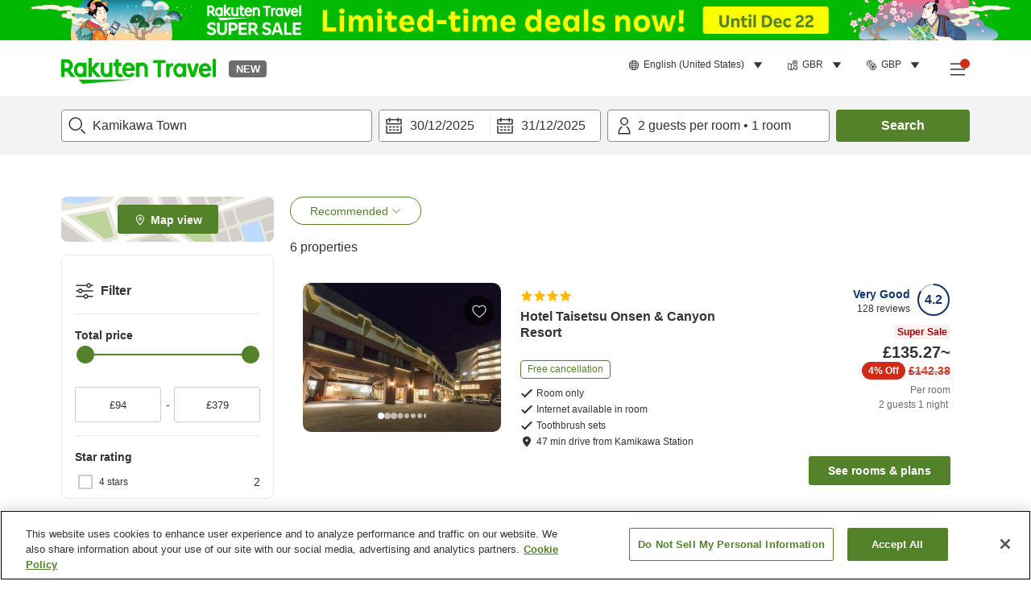

--- FILE ---
content_type: image/svg+xml
request_url: https://image.space.rakuten.co.jp/d/strg/ctrl/26/a358f6bf57a7f660e08fe7f741b0a231b933f074.82.9.26.3.svg
body_size: 871
content:
<svg width="32" height="32" viewBox="0 0 32 32" fill="none" xmlns="http://www.w3.org/2000/svg">
<path d="M11.997 2.36892L11.528 1.87476L2.50465 10.7892C2.24644 11.0454 2.05934 11.3485 1.97897 11.6932C1.89736 12.0433 1.9438 12.3593 2.03067 12.6066C2.11471 12.8458 2.23795 13.027 2.33053 13.1425C2.3785 13.2023 2.42318 13.2507 2.45895 13.2868C2.46919 13.2972 2.47883 13.3066 2.48776 13.3152L5.58372 16.601L5.58448 16.6018L5.58604 16.6035L5.58694 16.6045L5.58934 16.607L5.59667 16.6147L5.61421 16.6325C5.62716 16.6454 5.6428 16.6605 5.66102 16.6772C5.69721 16.7104 5.74509 16.7513 5.80394 16.795C5.91813 16.8797 6.09324 16.9893 6.32127 17.0632C6.55571 17.1392 6.85159 17.1786 7.17943 17.1074C7.48025 17.0421 7.75418 16.8952 7.9945 16.6856V28.0405C7.9945 28.4346 8.08935 28.7971 8.28331 29.1063C8.47513 29.412 8.72835 29.6091 8.96017 29.7322C9.18688 29.8527 9.40256 29.9081 9.55392 29.9349C9.63182 29.9487 9.69912 29.956 9.75114 29.96C9.77732 29.962 9.80013 29.9631 9.81903 29.9638L9.84456 29.9645L9.85513 29.9646L9.85985 29.9646L9.86207 29.9646L9.86314 29.9646H11.9052V27.9646H9.9945V11.6597L6.83493 15.0125L4.05517 12.0623L11.5132 4.69931L13.65 6.836L15.0571 5.42885L11.997 2.36892Z" fill="#333333"/>
<path fill-rule="evenodd" clip-rule="evenodd" d="M29.3808 10.7695L22.4721 3.77222L22.4769 3.76748L21.7334 3.02398L21.0857 2.36798L21.0815 2.37211L21.0626 2.35327L14 9.41595V29.9647L22.4747 29.9646C22.7713 29.9646 23.059 29.8821 23.3041 29.7085C23.5399 29.5414 23.6793 29.3308 23.76 29.1594C23.8395 28.9905 23.8742 28.8345 23.8907 28.7297C23.8993 28.6749 23.9039 28.6272 23.9064 28.5895L23.9079 28.5635L23.9089 28.5391L23.9094 28.5191L23.9095 28.5104L23.9095 28.5064L23.9095 28.5045C23.9095 28.5045 23.9095 28.5026 22.9095 28.5026H23.9095V16.685C23.9432 16.7137 23.9859 16.7479 24.0369 16.7846C24.1475 16.8639 24.3167 16.9684 24.5335 17.0432C24.7538 17.1192 25.0437 17.171 25.3712 17.1138C25.707 17.0551 26.0153 16.8931 26.2777 16.644L26.298 16.6248L29.4219 13.3097C29.6848 13.053 29.873 12.7424 29.9451 12.386C30.0184 12.0236 29.9537 11.7032 29.8584 11.463C29.7657 11.2293 29.6373 11.0525 29.5435 10.941C29.4947 10.8829 29.4497 10.836 29.414 10.8012C29.402 10.7894 29.3909 10.7788 29.3808 10.7695ZM27.848 12.0637L21.0579 5.18647L16 10.2444V27.9646H21.9095V11.6597L25.0691 15.0126L27.848 12.0637Z" fill="#333333"/>
<path fill-rule="evenodd" clip-rule="evenodd" d="M11.9053 21.0806L9.56738 21.0806L9.56738 19.0806L11.9053 19.0806L11.9053 21.0806Z" fill="#333333"/>
<path fill-rule="evenodd" clip-rule="evenodd" d="M22.7402 21.0806L15 21.0806L15 19.0806L22.7402 19.0806L22.7402 21.0806Z" fill="#333333"/>
</svg>


--- FILE ---
content_type: image/svg+xml
request_url: https://image.space.rakuten.co.jp/d/strg/ctrl/26/a16d4ee13f62807a8f923c2590cb0b2d85df4bd8.82.9.26.3.svg
body_size: -22
content:
<svg width="32" height="32" viewBox="0 0 32 32" fill="none" xmlns="http://www.w3.org/2000/svg">
<path fill-rule="evenodd" clip-rule="evenodd" d="M24 28H22V4H9V13H7V4C7 2.896 7.896 2 9 2H22C23.104 2 24 2.896 24 4V28ZM7 19V28H9V19H7ZM11 11L18 16L11 21V17H2V15H11V11Z" fill="#333333"/>
<path d="M4 28H30V30H4V28Z" fill="#333333"/>
</svg>


--- FILE ---
content_type: image/svg+xml
request_url: https://image.space.rakuten.co.jp/d/strg/ctrl/26/77337907b6754183471ad5b1a958ae2ab1f48f92.82.9.26.3.svg
body_size: 55
content:
<svg width="32" height="32" viewBox="0 0 32 32" fill="none" xmlns="http://www.w3.org/2000/svg">
<path fill-rule="evenodd" clip-rule="evenodd" d="M4 10H28V7H4V10ZM28 5H4C2.9 5 2 5.9 2 7V10V14H4H28H30V10V7C30 5.9 29.1 5 28 5ZM7.5 23C8.328 23 9 22.328 9 21.5C9 20.672 8.328 20 7.5 20C6.672 20 6 20.672 6 21.5C6 22.328 6.672 23 7.5 23ZM12.5 20C13.328 20 14 20.672 14 21.5C14 22.328 13.328 23 12.5 23C11.672 23 11 22.328 11 21.5C11 20.672 11.672 20 12.5 20ZM4 25H28V16H30V25C30 26.1 29.1 27 28 27H4C2.9 27 2 26.1 2 25V16H4V25Z" fill="#333333"/>
</svg>
